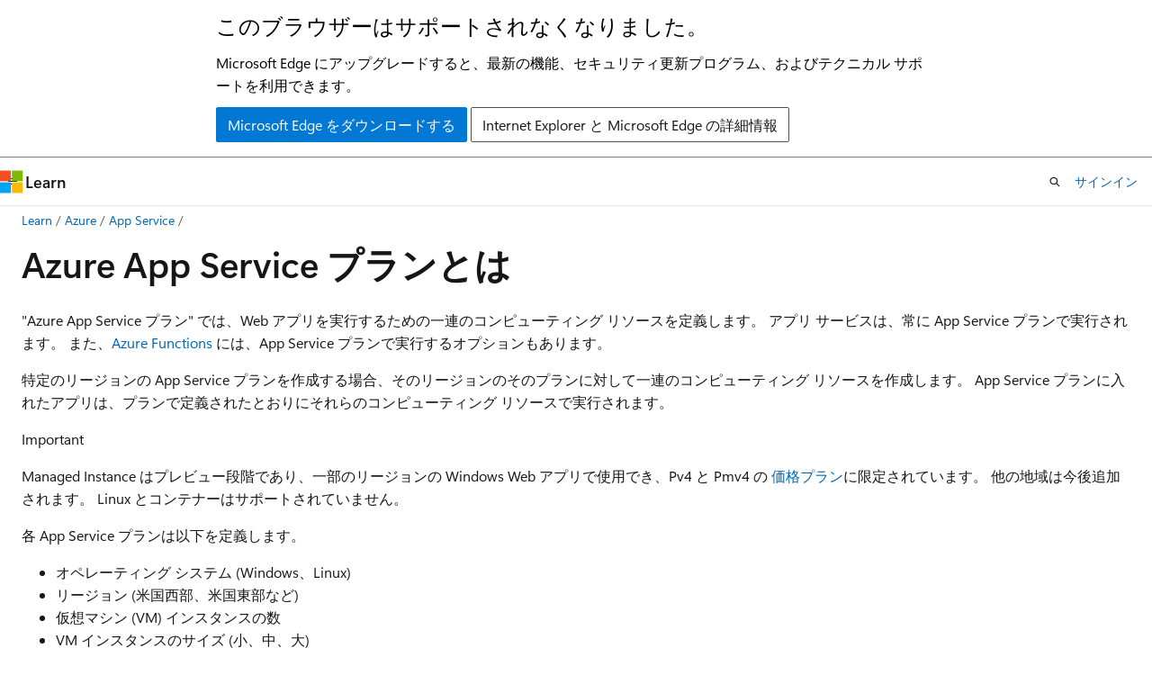

--- FILE ---
content_type: text/html
request_url: https://learn.microsoft.com/ja-jp/azure/app-service/overview-hosting-plans
body_size: 65838
content:
 <!DOCTYPE html>
		<html
			class="layout layout-holy-grail   show-table-of-contents conceptual show-breadcrumb default-focus"
			lang="ja-jp"
			dir="ltr"
			data-authenticated="false"
			data-auth-status-determined="false"
			data-target="docs"
			x-ms-format-detection="none"
		>
			
		<head>
			<title>Azure App Service プラン - Azure App Service | Microsoft Learn</title>
			<meta charset="utf-8" />
			<meta name="viewport" content="width=device-width, initial-scale=1.0" />
			<meta name="color-scheme" content="light dark" />

			<meta name="description" content="App Service プランが Azure App Service でどのように機能するか、どのように課金されるか、さらにニーズに合わせてスケーリングする方法について説明します。" />
			<link rel="canonical" href="https://learn.microsoft.com/ja-jp/azure/app-service/overview-hosting-plans" /> 

			<!-- Non-customizable open graph and sharing-related metadata -->
			<meta name="twitter:card" content="summary_large_image" />
			<meta name="twitter:site" content="@MicrosoftLearn" />
			<meta property="og:type" content="website" />
			<meta property="og:image:alt" content="Microsoft Learn" />
			<meta property="og:image" content="https://learn.microsoft.com/en-us/media/open-graph-image.png" />
			<!-- Page specific open graph and sharing-related metadata -->
			<meta property="og:title" content="Azure App Service プラン - Azure App Service" />
			<meta property="og:url" content="https://learn.microsoft.com/ja-jp/azure/app-service/overview-hosting-plans" />
			<meta property="og:description" content="App Service プランが Azure App Service でどのように機能するか、どのように課金されるか、さらにニーズに合わせてスケーリングする方法について説明します。" />
			<meta name="platform_id" content="d2cdcc6d-2046-ee58-4061-35db0f7aa095" /> <meta name="scope" content="Azure,App Service" />
			<meta name="locale" content="ja-jp" />
			 <meta name="adobe-target" content="true" /> 
			<meta name="uhfHeaderId" content="azure" />

			<meta name="page_type" content="conceptual" />

			<!--page specific meta tags-->
			

			<!-- custom meta tags -->
			
		<meta name="schema" content="Conceptual" />
	
		<meta name="author" content="msangapu-msft" />
	
		<meta name="breadcrumb_path" content="/azure/bread/toc.json" />
	
		<meta name="depot_name" content="Azure.azure-documents" />
	
		<meta name="document_id" content="09a9696e-10fd-a74e-4957-0d7ed9ef5a0f" />
	
		<meta name="document_version_independent_id" content="dad3cbd5-b2d0-9cc4-261f-97b95cf811c6" />
	
		<meta name="feedback_help_link_type" content="get-help-at-qna" />
	
		<meta name="feedback_help_link_url" content="https://learn.microsoft.com/answers/tags/436/azure-app-service/" />
	
		<meta name="feedback_product_url" content="https://feedback.azure.com/d365community/forum/b09330d1-c625-ec11-b6e6-000d3a4f0f1c" />
	
		<meta name="feedback_system" content="Standard" />
	
		<meta name="git_commit_id" content="4f0f8ad67b6ca1230d06a872bc54418f87d90b27" />
	
		<meta name="gitcommit" content="https://github.com/MicrosoftDocs/azure-docs-pr/blob/4f0f8ad67b6ca1230d06a872bc54418f87d90b27/articles/app-service/overview-hosting-plans.md" />
	
		<meta name="keywords" content="App Service, Azure App Service, スケール, スケーラブル, スケーラビリティ, App Service プラン, App Service コスト" />
	
		<meta name="learn_banner_products" content="azure" />
	
		<meta name="ms.assetid" content="dea3f41e-cf35-481b-a6bc-33d7fc9d01b1" />
	
		<meta name="ms.author" content="msangapu" />
	
		<meta name="ms.custom" content="UpdateFrequency3" />
	
		<meta name="ms.date" content="2025-07-02T00:00:00Z" />
	
		<meta name="ms.service" content="azure-app-service" />
	
		<meta name="ms.suite" content="office" />
	
		<meta name="ms.topic" content="overview" />
	
		<meta name="ms.update-cycle" content="1095-days" />
	
		<meta name="original_content_git_url" content="https://github.com/MicrosoftDocs/azure-docs-pr/blob/live/articles/app-service/overview-hosting-plans.md" />
	
		<meta name="permissioned-type" content="public" />
	
		<meta name="recommendation_types" content="Training" />
	
		<meta name="recommendation_types" content="Certification" />
	
		<meta name="recommendations" content="true" />
	
		<meta name="site_name" content="Docs" />
	
		<meta name="updated_at" content="2025-11-19T15:22:00Z" />
	
		<meta name="ms.translationtype" content="HT" />
	
		<meta name="ms.contentlocale" content="ja-jp" />
	
		<meta name="loc_version" content="2025-11-18T17:39:41.5245471Z" />
	
		<meta name="loc_source_id" content="Github-70773711#live" />
	
		<meta name="loc_file_id" content="Github-70773711.live.Azure.azure-documents.articles/app-service/overview-hosting-plans.md" />
	
		<meta name="toc_rel" content="toc.json" />
	
		<meta name="word_count" content="4372" />
	
		<meta name="asset_id" content="app-service/overview-hosting-plans" />
	
		<meta name="item_type" content="Content" />
	
		<meta name="monikers" content="migrate" />
	
		<meta name="monikers" content="cyclecloud-8" />
	
		<meta name="monikers" content="cyclecloud-7" />
	
		<meta name="monikers" content="migrate-classic" />
	
		<meta name="previous_tlsh_hash" content="5C57C452F0CBB06692303612125B4900EC441CA96B2130425A8FDB59BE4F951E7CEE2F22777DA3C5A8319961A2A22C0F72D2B60DDCEEFCA7B371553ED435F9A07EFD5047B9" />
	
		<meta name="github_feedback_content_git_url" content="https://github.com/MicrosoftDocs/azure-docs/blob/main/articles/app-service/overview-hosting-plans.md" />
	 
		<meta name="cmProducts" content="https://authoring-docs-microsoft.poolparty.biz/devrel/7ebba99b-05c3-4387-8883-f7bbf6632cb8" data-source="generated" />
	
		<meta name="spProducts" content="https://authoring-docs-microsoft.poolparty.biz/devrel/006ab567-b18c-4cf1-9a25-c24daa46ede1" data-source="generated" />
	

			<!-- assets and js globals -->
			
			<link rel="stylesheet" href="/static/assets/0.4.03301.7415-7dd881c1/styles/site-ltr.css" />
			
			<link rel="preconnect" href="//mscom.demdex.net" crossorigin />
						<link rel="dns-prefetch" href="//target.microsoft.com" />
						<link rel="dns-prefetch" href="//microsoftmscompoc.tt.omtrdc.net" />
						<link
							rel="preload"
							as="script"
							href="/static/third-party/adobe-target/at-js/2.9.0/at.js"
							integrity="sha384-l4AKhsU8cUWSht4SaJU5JWcHEWh1m4UTqL08s6b/hqBLAeIDxTNl+AMSxTLx6YMI"
							crossorigin="anonymous"
							id="adobe-target-script"
							type="application/javascript"
						/>
			<script src="https://wcpstatic.microsoft.com/mscc/lib/v2/wcp-consent.js"></script>
			<script src="https://js.monitor.azure.com/scripts/c/ms.jsll-4.min.js"></script>
			<script src="/_themes/docs.theme/master/ja-jp/_themes/global/deprecation.js"></script>

			<!-- msdocs global object -->
			<script id="msdocs-script">
		var msDocs = {
  "environment": {
    "accessLevel": "online",
    "azurePortalHostname": "portal.azure.com",
    "reviewFeatures": false,
    "supportLevel": "production",
    "systemContent": true,
    "siteName": "learn",
    "legacyHosting": false
  },
  "data": {
    "contentLocale": "ja-jp",
    "contentDir": "ltr",
    "userLocale": "ja-jp",
    "userDir": "ltr",
    "pageTemplate": "Conceptual",
    "brand": "azure",
    "context": {},
    "standardFeedback": true,
    "showFeedbackReport": false,
    "feedbackHelpLinkType": "get-help-at-qna",
    "feedbackHelpLinkUrl": "https://learn.microsoft.com/answers/tags/436/azure-app-service/",
    "feedbackSystem": "Standard",
    "feedbackGitHubRepo": "MicrosoftDocs/azure-docs",
    "feedbackProductUrl": "https://feedback.azure.com/d365community/forum/b09330d1-c625-ec11-b6e6-000d3a4f0f1c",
    "extendBreadcrumb": false,
    "isEditDisplayable": false,
    "isPrivateUnauthorized": false,
    "hideViewSource": false,
    "isPermissioned": false,
    "hasRecommendations": true,
    "contributors": [
      {
        "name": "msangapu-msft",
        "url": "https://github.com/msangapu-msft"
      },
      {
        "name": "cephalin",
        "url": "https://github.com/cephalin"
      },
      {
        "name": "nathlaroche",
        "url": "https://github.com/nathlaroche"
      },
      {
        "name": "seligj95",
        "url": "https://github.com/seligj95"
      },
      {
        "name": "LiSeda",
        "url": "https://github.com/LiSeda"
      },
      {
        "name": "richorama",
        "url": "https://github.com/richorama"
      },
      {
        "name": "Tonyette",
        "url": "https://github.com/Tonyette"
      },
      {
        "name": "adrianhall",
        "url": "https://github.com/adrianhall"
      },
      {
        "name": "btardif",
        "url": "https://github.com/btardif"
      },
      {
        "name": "amolmehrotra",
        "url": "https://github.com/amolmehrotra"
      },
      {
        "name": "madsd",
        "url": "https://github.com/madsd"
      },
      {
        "name": "bwren",
        "url": "https://github.com/bwren"
      },
      {
        "name": "DCtheGeek",
        "url": "https://github.com/DCtheGeek"
      },
      {
        "name": "apwestgarth",
        "url": "https://github.com/apwestgarth"
      },
      {
        "name": "bandersmsft",
        "url": "https://github.com/bandersmsft"
      },
      {
        "name": "laurenhughes",
        "url": "https://github.com/laurenhughes"
      },
      {
        "name": "Potapy4",
        "url": "https://github.com/Potapy4"
      }
    ]
  },
  "functions": {}
};;
	</script>

			<!-- base scripts, msdocs global should be before this -->
			<script src="/static/assets/0.4.03301.7415-7dd881c1/scripts/ja-jp/index-docs.js"></script>
			

			<!-- json-ld -->
			
		</head>
	
			<body
				id="body"
				data-bi-name="body"
				class="layout-body "
				lang="ja-jp"
				dir="ltr"
			>
				<header class="layout-body-header">
		<div class="header-holder has-default-focus">
			
		<a
			href="#main"
			
			style="z-index: 1070"
			class="outline-color-text visually-hidden-until-focused position-fixed inner-focus focus-visible top-0 left-0 right-0 padding-xs text-align-center background-color-body"
			
		>
			メイン コンテンツにスキップ
		</a>
	
		<a
			href="#"
			data-skip-to-ask-learn
			style="z-index: 1070"
			class="outline-color-text visually-hidden-until-focused position-fixed inner-focus focus-visible top-0 left-0 right-0 padding-xs text-align-center background-color-body"
			hidden
		>
			Ask Learn チャット エクスペリエンスにスキップする
		</a>
	

			<div hidden id="cookie-consent-holder" data-test-id="cookie-consent-container"></div>
			<!-- Unsupported browser warning -->
			<div
				id="unsupported-browser"
				style="background-color: white; color: black; padding: 16px; border-bottom: 1px solid grey;"
				hidden
			>
				<div style="max-width: 800px; margin: 0 auto;">
					<p style="font-size: 24px">このブラウザーはサポートされなくなりました。</p>
					<p style="font-size: 16px; margin-top: 16px;">
						Microsoft Edge にアップグレードすると、最新の機能、セキュリティ更新プログラム、およびテクニカル サポートを利用できます。
					</p>
					<div style="margin-top: 12px;">
						<a
							href="https://go.microsoft.com/fwlink/p/?LinkID=2092881 "
							style="background-color: #0078d4; border: 1px solid #0078d4; color: white; padding: 6px 12px; border-radius: 2px; display: inline-block;"
						>
							Microsoft Edge をダウンロードする
						</a>
						<a
							href="https://learn.microsoft.com/en-us/lifecycle/faq/internet-explorer-microsoft-edge"
							style="background-color: white; padding: 6px 12px; border: 1px solid #505050; color: #171717; border-radius: 2px; display: inline-block;"
						>
							Internet Explorer と Microsoft Edge の詳細情報
						</a>
					</div>
				</div>
			</div>
			<!-- site header -->
			<header
				id="ms--site-header"
				data-test-id="site-header-wrapper"
				role="banner"
				itemscope="itemscope"
				itemtype="http://schema.org/Organization"
			>
				<div
					id="ms--mobile-nav"
					class="site-header display-none-tablet padding-inline-none gap-none"
					data-bi-name="mobile-header"
					data-test-id="mobile-header"
				></div>
				<div
					id="ms--primary-nav"
					class="site-header display-none display-flex-tablet"
					data-bi-name="L1-header"
					data-test-id="primary-header"
				></div>
				<div
					id="ms--secondary-nav"
					class="site-header display-none display-flex-tablet"
					data-bi-name="L2-header"
					data-test-id="secondary-header"
					
				></div>
			</header>
			
		<!-- banner -->
		<div data-banner>
			<div id="disclaimer-holder"></div>
			
		</div>
		<!-- banner end -->
	
		</div>
	</header>
				 <section
					id="layout-body-menu"
					class="layout-body-menu display-flex"
					data-bi-name="menu"
			  >
					
		<div
			id="left-container"
			class="left-container display-none display-block-tablet padding-inline-sm padding-bottom-sm width-full"
			data-toc-container="true"
		>
			<!-- Regular TOC content (default) -->
			<div id="ms--toc-content" class="height-full">
				<nav
					id="affixed-left-container"
					class="margin-top-sm-tablet position-sticky display-flex flex-direction-column"
					aria-label="プライマリ"
					data-bi-name="left-toc"
					role="navigation"
				></nav>
			</div>
			<!-- Collapsible TOC content (hidden by default) -->
			<div id="ms--toc-content-collapsible" class="height-full" hidden>
				<nav
					id="affixed-left-container"
					class="margin-top-sm-tablet position-sticky display-flex flex-direction-column"
					aria-label="プライマリ"
					data-bi-name="left-toc"
					role="navigation"
				>
					<div
						id="ms--collapsible-toc-header"
						class="display-flex justify-content-flex-end margin-bottom-xxs"
					>
						<button
							type="button"
							class="button button-clear inner-focus"
							data-collapsible-toc-toggle
							aria-expanded="true"
							aria-controls="ms--collapsible-toc-content"
							aria-label="目次"
						>
							<span class="icon font-size-h4" aria-hidden="true">
								<span class="docon docon-panel-left-contract"></span>
							</span>
						</button>
					</div>
				</nav>
			</div>
		</div>
	
			  </section>

				<main
					id="main"
					role="main"
					class="layout-body-main "
					data-bi-name="content"
					lang="ja-jp"
					dir="ltr"
				>
					
			<div
		id="ms--content-header"
		class="content-header default-focus border-bottom-none"
		data-bi-name="content-header"
	>
		<div class="content-header-controls margin-xxs margin-inline-sm-tablet">
			<button
				type="button"
				class="contents-button button button-sm margin-right-xxs"
				data-bi-name="contents-expand"
				aria-haspopup="true"
				data-contents-button
			>
				<span class="icon" aria-hidden="true"><span class="docon docon-menu"></span></span>
				<span class="contents-expand-title"> 目次 </span>
			</button>
			<button
				type="button"
				class="ap-collapse-behavior ap-expanded button button-sm"
				data-bi-name="ap-collapse"
				aria-controls="action-panel"
			>
				<span class="icon" aria-hidden="true"><span class="docon docon-exit-mode"></span></span>
				<span>エディター モードを終了する</span>
			</button>
		</div>
	</div>
			<div data-main-column class="padding-sm padding-top-none padding-top-sm-tablet">
				<div>
					
		<div id="article-header" class="background-color-body margin-bottom-xs display-none-print">
			<div class="display-flex align-items-center justify-content-space-between">
				
		<details
			id="article-header-breadcrumbs-overflow-popover"
			class="popover"
			data-for="article-header-breadcrumbs"
		>
			<summary
				class="button button-clear button-primary button-sm inner-focus"
				aria-label="すべての階層リンク"
			>
				<span class="icon">
					<span class="docon docon-more"></span>
				</span>
			</summary>
			<div id="article-header-breadcrumbs-overflow" class="popover-content padding-none"></div>
		</details>

		<bread-crumbs
			id="article-header-breadcrumbs"
			role="group"
			aria-label="階層リンク"
			data-test-id="article-header-breadcrumbs"
			class="overflow-hidden flex-grow-1 margin-right-sm margin-right-md-tablet margin-right-lg-desktop margin-left-negative-xxs padding-left-xxs"
		></bread-crumbs>
	 
		<div
			id="article-header-page-actions"
			class="opacity-none margin-left-auto display-flex flex-wrap-no-wrap align-items-stretch"
		>
			
		<button
			class="button button-sm border-none inner-focus display-none-tablet flex-shrink-0 "
			data-bi-name="ask-learn-assistant-entry"
			data-test-id="ask-learn-assistant-modal-entry-mobile"
			data-ask-learn-modal-entry
			
			type="button"
			style="min-width: max-content;"
			aria-expanded="false"
			aria-label="Learn に質問する"
			hidden
		>
			<span class="icon font-size-lg" aria-hidden="true">
				<span class="docon docon-chat-sparkle-fill gradient-ask-learn-logo"></span>
			</span>
		</button>
		<button
			class="button button-sm display-none display-inline-flex-tablet display-none-desktop flex-shrink-0 margin-right-xxs border-color-ask-learn "
			data-bi-name="ask-learn-assistant-entry"
			
			data-test-id="ask-learn-assistant-modal-entry-tablet"
			data-ask-learn-modal-entry
			type="button"
			style="min-width: max-content;"
			aria-expanded="false"
			hidden
		>
			<span class="icon font-size-lg" aria-hidden="true">
				<span class="docon docon-chat-sparkle-fill gradient-ask-learn-logo"></span>
			</span>
			<span>Learn に質問する</span>
		</button>
		<button
			class="button button-sm display-none flex-shrink-0 display-inline-flex-desktop margin-right-xxs border-color-ask-learn "
			data-bi-name="ask-learn-assistant-entry"
			
			data-test-id="ask-learn-assistant-flyout-entry"
			data-ask-learn-flyout-entry
			data-flyout-button="toggle"
			type="button"
			style="min-width: max-content;"
			aria-expanded="false"
			aria-controls="ask-learn-flyout"
			hidden
		>
			<span class="icon font-size-lg" aria-hidden="true">
				<span class="docon docon-chat-sparkle-fill gradient-ask-learn-logo"></span>
			</span>
			<span>Learn に質問する</span>
		</button>
	 
		<button
			type="button"
			id="ms--focus-mode-button"
			data-focus-mode
			data-bi-name="focus-mode-entry"
			class="button button-sm flex-shrink-0 margin-right-xxs display-none display-inline-flex-desktop"
		>
			<span class="icon font-size-lg" aria-hidden="true">
				<span class="docon docon-glasses"></span>
			</span>
			<span>フォーカス モード</span>
		</button>
	 

			<details class="popover popover-right" id="article-header-page-actions-overflow">
				<summary
					class="justify-content-flex-start button button-clear button-sm button-primary inner-focus"
					aria-label="その他の操作"
					title="その他の操作"
				>
					<span class="icon" aria-hidden="true">
						<span class="docon docon-more-vertical"></span>
					</span>
				</summary>
				<div class="popover-content">
					
		<button
			data-page-action-item="overflow-mobile"
			type="button"
			class="button-block button-sm inner-focus button button-clear display-none-tablet justify-content-flex-start text-align-left"
			data-bi-name="contents-expand"
			data-contents-button
			data-popover-close
		>
			<span class="icon">
				<span class="docon docon-editor-list-bullet" aria-hidden="true"></span>
			</span>
			<span class="contents-expand-title">目次</span>
		</button>
	 
		<a
			id="lang-link-overflow"
			class="button-sm inner-focus button button-clear button-block justify-content-flex-start text-align-left"
			data-bi-name="language-toggle"
			data-page-action-item="overflow-all"
			data-check-hidden="true"
			data-read-in-link
			href="#"
			hidden
		>
			<span class="icon" aria-hidden="true" data-read-in-link-icon>
				<span class="docon docon-locale-globe"></span>
			</span>
			<span data-read-in-link-text>英語で読む</span>
		</a>
	 
		<button
			type="button"
			class="collection button button-clear button-sm button-block justify-content-flex-start text-align-left inner-focus"
			data-list-type="collection"
			data-bi-name="collection"
			data-page-action-item="overflow-all"
			data-check-hidden="true"
			data-popover-close
		>
			<span class="icon" aria-hidden="true">
				<span class="docon docon-circle-addition"></span>
			</span>
			<span class="collection-status">追加</span>
		</button>
	
					
		<button
			type="button"
			class="collection button button-block button-clear button-sm justify-content-flex-start text-align-left inner-focus"
			data-list-type="plan"
			data-bi-name="plan"
			data-page-action-item="overflow-all"
			data-check-hidden="true"
			data-popover-close
			hidden
		>
			<span class="icon" aria-hidden="true">
				<span class="docon docon-circle-addition"></span>
			</span>
			<span class="plan-status">プランへの追加</span>
		</button>
	  
					
		<hr class="margin-block-xxs" />
		<h4 class="font-size-sm padding-left-xxs">次の方法で共有</h4>
		
					<a
						class="button button-clear button-sm inner-focus button-block justify-content-flex-start text-align-left text-decoration-none share-facebook"
						data-bi-name="facebook"
						data-page-action-item="overflow-all"
						href="#"
					>
						<span class="icon color-primary" aria-hidden="true">
							<span class="docon docon-facebook-share"></span>
						</span>
						<span>Facebook</span>
					</a>

					<a
						href="#"
						class="button button-clear button-sm inner-focus button-block justify-content-flex-start text-align-left text-decoration-none share-twitter"
						data-bi-name="twitter"
						data-page-action-item="overflow-all"
					>
						<span class="icon color-text" aria-hidden="true">
							<span class="docon docon-xlogo-share"></span>
						</span>
						<span>x.com</span>
					</a>

					<a
						href="#"
						class="button button-clear button-sm inner-focus button-block justify-content-flex-start text-align-left text-decoration-none share-linkedin"
						data-bi-name="linkedin"
						data-page-action-item="overflow-all"
					>
						<span class="icon color-primary" aria-hidden="true">
							<span class="docon docon-linked-in-logo"></span>
						</span>
						<span>LinkedIn</span>
					</a>
					<a
						href="#"
						class="button button-clear button-sm inner-focus button-block justify-content-flex-start text-align-left text-decoration-none share-email"
						data-bi-name="email"
						data-page-action-item="overflow-all"
					>
						<span class="icon color-primary" aria-hidden="true">
							<span class="docon docon-mail-message"></span>
						</span>
						<span>電子メール</span>
					</a>
			  
	 
		<hr class="margin-block-xxs" />
		<button
			class="button button-block button-clear button-sm justify-content-flex-start text-align-left inner-focus"
			type="button"
			data-bi-name="print"
			data-page-action-item="overflow-all"
			data-popover-close
			data-print-page
			data-check-hidden="true"
		>
			<span class="icon color-primary" aria-hidden="true">
				<span class="docon docon-print"></span>
			</span>
			<span>印刷</span>
		</button>
	
				</div>
			</details>
		</div>
	
			</div>
		</div>
	  
		<!-- privateUnauthorizedTemplate is hidden by default -->
		<div unauthorized-private-section data-bi-name="permission-content-unauthorized-private" hidden>
			<hr class="hr margin-top-xs margin-bottom-sm" />
			<div class="notification notification-info">
				<div class="notification-content">
					<p class="margin-top-none notification-title">
						<span class="icon">
							<span class="docon docon-exclamation-circle-solid" aria-hidden="true"></span>
						</span>
						<span>Note</span>
					</p>
					<p class="margin-top-none authentication-determined not-authenticated">
						このページにアクセスするには、承認が必要です。 <a class="docs-sign-in" href="#" data-bi-name="permission-content-sign-in">サインイン</a>または<a  class="docs-change-directory" data-bi-name="permisson-content-change-directory">ディレクトリの変更</a>を試すことができます。
					</p>
					<p class="margin-top-none authentication-determined authenticated">
						このページにアクセスするには、承認が必要です。 <a class="docs-change-directory" data-bi-name="permisson-content-change-directory">ディレクトリの変更</a>を試すことができます。
					</p>
				</div>
			</div>
		</div>
	
					<div class="content"><h1 id="what-are-azure-app-service-plans">Azure App Service プランとは</h1></div>
					
		<div
			id="article-metadata"
			data-bi-name="article-metadata"
			data-test-id="article-metadata"
			class="page-metadata-container display-flex gap-xxs justify-content-space-between align-items-center flex-wrap-wrap"
		>
			 
				<div
					id="user-feedback"
					class="margin-block-xxs display-none display-none-print"
					hidden
					data-hide-on-archived
				>
					
		<button
			id="user-feedback-button"
			data-test-id="conceptual-feedback-button"
			class="button button-sm button-clear button-primary display-none"
			type="button"
			data-bi-name="user-feedback-button"
			data-user-feedback-button
			hidden
		>
			<span class="icon" aria-hidden="true">
				<span class="docon docon-like"></span>
			</span>
			<span>フィードバック</span>
		</button>
	
				</div>
		  
		</div>
	 
		<div data-id="ai-summary" hidden>
			<div id="ms--ai-summary-cta" class="margin-top-xs display-flex align-items-center">
				<span class="icon" aria-hidden="true">
					<span class="docon docon-sparkle-fill gradient-text-vivid"></span>
				</span>
				<button
					id="ms--ai-summary"
					type="button"
					class="tag tag-sm tag-suggestion margin-left-xxs"
					data-test-id="ai-summary-cta"
					data-bi-name="ai-summary-cta"
					data-an="ai-summary"
				>
					<span class="ai-summary-cta-text">
						この記事を要約してください
					</span>
				</button>
			</div>
			<!-- Slot where the client will render the summary card after the user clicks the CTA -->
			<div id="ms--ai-summary-header" class="margin-top-xs"></div>
		</div>
	 
		<nav
			id="center-doc-outline"
			class="doc-outline is-hidden-desktop display-none-print margin-bottom-sm"
			data-bi-name="intopic toc"
			aria-label="この記事の内容"
		>
			<h2 id="ms--in-this-article" class="title is-6 margin-block-xs">
				この記事の内容
			</h2>
		</nav>
	
					<div class="content"><p>"Azure App Service プラン" では、Web アプリを実行するための一連のコンピューティング リソースを定義します。<em></em> アプリ サービスは、常に App Service プランで実行されます。 
              また、<a href="../azure-functions/dedicated-plan" data-linktype="relative-path">Azure Functions</a> には、App Service プランで実行するオプションもあります。</p>
<p>特定のリージョンの App Service プランを作成する場合、そのリージョンのそのプランに対して一連のコンピューティング リソースを作成します。 App Service プランに入れたアプリは、プランで定義されたとおりにそれらのコンピューティング リソースで実行されます。</p>
<div class="IMPORTANT">
<p>Important</p>
<p>Managed Instance はプレビュー段階であり、一部のリージョンの Windows Web アプリで使用でき、Pv4 と Pmv4 の <a href="https://azure.microsoft.com/pricing/calculator/" data-linktype="external">価格プラン</a>に限定されています。 他の地域は今後追加されます。 Linux とコンテナーはサポートされていません。</p>
</div>
<p>各 App Service プランは以下を定義します。</p>
<ul>
<li>オペレーティング システム (Windows、Linux)</li>
<li>リージョン (米国西部、米国東部など)</li>
<li>仮想マシン (VM) インスタンスの数</li>
<li>VM インスタンスのサイズ (小、中、大)</li>
<li>価格レベル (Free、Shared、Basic、Standard、Premium、PremiumV2、PremiumV3、PremiumV4 IsolatedV2)</li>
</ul>
<h2 id="pricing-tiers">価格レベル</h2>
<p>App Service プランの価格レベルは、取得する App Service の機能とプランの価格を決定します。 App Service プランで使用できる価格レベルは、作成時に選択したオペレーティング システムによって異なります。 次の表は、価格レベルのカテゴリを示しています。</p>
<table>
<thead>
<tr>
<th style="text-align: left;">カテゴリ</th>
<th style="text-align: left;">レベル</th>
<th style="text-align: left;">説明</th>
</tr>
</thead>
<tbody>
<tr>
<td style="text-align: left;">共有コンピューティング</td>
<td style="text-align: left;">Free、Shared</td>
<td style="text-align: left;">2 つの基本レベルである Free と Shared は、他のお客様のアプリを含む他の App Service アプリと同じ Azure VM 上でアプリを実行します。 これらのレベルは共有リソースで実行される各アプリに CPU クォータを割り当てます。 リソースはスケールアウトできません。これらのレベルは、開発とテストのみを目的としています。</td>
</tr>
<tr>
<td style="text-align: left;">専用のコンピューティング</td>
<td style="text-align: left;">Basic、Standard、Premium、PremiumV2、PremiumV3、PremiumV4</td>
<td style="text-align: left;">Basic、Standard、Premium、PremiumV2、PremiumV3、PremiumV4 のレベルでは、専用の Azure VM 上でアプリが実行されます。 同じ App Service プラン内のアプリのみが同じコンピューティング リソースを共有します。 レベルが高いほど、スケールアウトに使用できる VM インスタンスが多くなります。</td>
</tr>
<tr>
<td style="text-align: left;">Isolated</td>
<td style="text-align: left;">IsolatedV2</td>
<td style="text-align: left;">IsolatedV2 レベルでは、専用の Azure 仮想ネットワーク上で専用の Azure VM が実行されます。 このレベルでは、アプリに対して、コンピューティングの分離の上にネットワークの分離が提供されます。 最大スケールアウト機能を提供します。</td>
</tr>
</tbody>
</table>
<p>各レベルには、App Service 機能の特定のサブセットも用意されています。 これらの機能には、カスタム ドメインと TLS/SSL 証明書、自動スケーリング、デプロイ スロット、バックアップ、Azure Traffic Manager の統合などが含まれます。 レベルが高いほど、多くの機能を使用できます。 各価格レベルでサポートされる機能については、<a href="https://azure.microsoft.com/pricing/details/app-service/windows/#pricing" data-linktype="external">App Service プランの詳細</a>に関するページをご覧ください。</p>
<p>プランのその他の比較については、「<a href="../azure-resource-manager/management/azure-subscription-service-limits#azure-app-service-limits" data-linktype="relative-path">App Service の制限</a>」を参照してください。</p>
<p><a name="new-pricing-tier-premiumv3"></a></p>
<p>価格情報については、「 <a href="https://azure.microsoft.com/pricing/details/app-service/" data-linktype="external">App Service の価格</a>」を参照してください。</p>
<h2 id="considerations-for-running-and-scaling-an-app">アプリの実行とスケーリングに関する考慮事項</h2>
<p>Free と Shared のレベルでは、アプリは共有 VM インスタンス上の CPU 時間 (分) を受け取り、スケールアウトできません。</p>
<p>他のレベルでは、アプリは次のように実行およびスケーリングされます。</p>
<ul>
<li>App Service でアプリを作成すると、それは App Service プランの一部となります。 アプリを実行すると、App Service プランで構成されているすべての VM インスタンスで実行されます。</li>
<li>複数のアプリが同じ App Service プランにある場合、これらはすべて同じ VM インスタンスを共有します。</li>
<li>アプリのデプロイ スロットが複数ある場合は、すべてのデプロイ スロットも同じ VM インスタンスで実行されます。</li>
<li>診断ログを有効にする、バックアップを実行する、または <a href="webjobs-create" data-linktype="relative-path">Web ジョブ</a>を実行すると、これらもこれらの VM インスタンス上の CPU サイクルとメモリを使用します。</li>
<li>App Service プラン内のすべてのアプリは、基になる同じコンピューティング リソース (VM インスタンス) を共有するため、まとめてスケーリングされます。 手動でも自動スケール ルールでも、プランのスケーリングは、プラン内のすべてのアプリに影響します。</li>
</ul>
<p>アプリのスケールアウトの詳細については、「<a href="/ja-jp/azure/azure-monitor/autoscale/autoscale-get-started" data-linktype="absolute-path">Azure での自動スケールの使用</a>」を参照してください。</p>
<p><a name="cost"></a></p>
<h2 id="cost-of-app-service-plans">App Service プランのコスト</h2>
<p>このセクションでは、App Service アプリの課金方法について説明します。 リージョン固有の価格情報について詳しくは、「<a href="https://azure.microsoft.com/pricing/details/app-service/" data-linktype="external">App Service の価格</a>」をご覧ください。</p>
<p>Free レベルを除き、App Service プランでは、使用するコンピューティング リソースに対して課金されます。</p>
<ul>
<li>
              <strong>Shared レベル</strong>: 各アプリが CPU の分単位のクォータを受け取るので、"各アプリ" の CPU クォータに対して課金されます。<em></em></li>
<li>
              <strong>専用コンピューティング レベル (Basic、Standard、Premium、PremiumV2、PremiumV3、PremiumV4):</strong> App Service プランでは、アプリのスケール先となる VM インスタンスの数が定義されるため、App Service プラン内の <em>各 VM インスタンス</em> に課金されます。 これらの VM インスタンスには、実行されているアプリの数に関係なく、同じ料金が課金されます。 予期しない課金を避けるには、「<a href="app-service-plan-manage#delete-an-app-service-plan" data-linktype="relative-path">App Service プランを削除する</a>」を参照してください。</li>
<li>
              <strong>IsolatedV2 レベル</strong>: App Service Environment によって、アプリを実行する分離された worker の数が定義されるので、"各 worker" に対して課金されます。<em></em></li>
</ul>
<p>利用可能な App Service 機能の使用に対して課金されることはありません。 これらの機能には、カスタム ドメイン、TLS/SSL 証明書、デプロイ スロット、バックアップの構成が含まれます。 ただし、次のような例外があります。</p>
<ul>
<li>
              <strong>App Service ドメイン</strong>: Azure での購入時と毎年の更新時に支払います。</li>
<li>
              <strong>App Service 証明書</strong>: Azure での購入時と毎年の更新時に支払います。</li>
<li>
              <strong>IP ベースの TLS 接続</strong>: IP ベースの TLS 接続ごとに時間単位の課金がありますが、Standard 以上の一部のレベルでは、1 つの IP ベースの TLS 接続が無料で提供されます。 Server Name Indication (SNI) ベースの TLS 接続は無料です。</li>
</ul>
<p>App Service を別の Azure サービスと統合する場合は、そのサービスの料金の考慮が必要な場合があります。 たとえば、Azure Traffic Manager を使用してアプリを地理的にスケーリングする場合、Traffic Manager も使用状況に基づいて課金されます。 Azure でクロスサービス コストを見積もるには、「<a href="https://azure.microsoft.com/pricing/calculator/" data-linktype="external">料金計算ツール</a>」をご覧ください。</p>
<div class="TIP">
<p>ヒント</p>
<p>Azure サービスは有料です。 Microsoft Cost Management を使用すると、予算を設定し、支出を制御するためのアラートを構成できます。 Cost Management を使用して Azure のコストを分析、管理、最適化できます。 詳細については、<a href="/ja-jp/azure/cost-management-billing/costs/quick-acm-cost-analysis?WT.mc_id=costmanagementcontent_docsacmhorizontal_-inproduct-learn" data-linktype="absolute-path">コスト分析に関するクイック スタート</a>に関するページを参照してください。</p>
</div>
<h2 id="-scaling-for-capabilities-or-features">
              <a name="what-if-my-app-needs-more-capabilities-or-features"></a> 能力や機能のスケーリング</h2>
<p>App Service プランはいつでもスケールアップまたはスケールダウンできます。 プランの価格レベルを変更するだけなのでシンプルです。 最初に低い価格レベルを選び、後で App Service 機能がさらに必要になったときにスケールアップできます。</p>
<p>たとえば、Free レベルの App Service プランで Web アプリのテストを無料で開始できます。 
              <a href="app-service-web-tutorial-custom-domain" data-linktype="relative-path">カスタム DNS 名</a>を Web アプリに追加する場合は、プランを Shared レベルにスケールアップしてください。 後で <a href="configure-ssl-bindings" data-linktype="relative-path">TLS バインドを作成</a>するときに、プランを Basic レベルにスケールアップします。 
              <a href="deploy-staging-slots" data-linktype="relative-path">ステージング環境</a>が必要な場合は、Standard レベルにスケールアップします。 さらに多くのコア、メモリ、ストレージが必要になった場合は、同じレベルのより大きな VM サイズにスケールアップします。</p>
<p>逆もこの同じプロセスが機能します。 上位レベルの能力や機能が不要になった場合は、下位レベルにスケールダウンして、コストを節約できます。</p>
<p>App Service プランのスケールアップについて詳しくは、「<a href="manage-scale-up" data-linktype="relative-path">Azure App Service でアプリをスケールアップする</a>」をご覧ください。</p>
<p>アプリが他のアプリと同じ App Service プランにある場合は、コンピューティング リソースを分離すると、アプリのパフォーマンスが向上する可能性があります。 リソースを分離するには、<a href="app-service-plan-manage#move-an-app-to-another-app-service-plan" data-linktype="relative-path">アプリを別の App Service プランに移動します</a>。</p>
<h2 id="decision-to-use-a-new-plan-or-an-existing-plan-for-an-app">アプリに新しいプランを使用するか、既存のプランを使用するかの決定</h2>
<p>
              <a href="#cost" data-linktype="self-bookmark">コストに関する前のセクション</a>で説明したように、App Service プランによって割り当てられるコンピューティング リソースの料金を支払います。 複数のアプリを 1 つの App Service プランに組み込むことで、コストを削減できる可能性があります。 プランに負荷を処理するための十分なリソースがある限り、既存のプランにアプリを追加し続けることができます。</p>
<p>ただし、同じ App Service プラン内のアプリはすべて同じコンピューティング リソースを共有することにご注意ください。 新しいアプリが必要なリソースを持てるかどうかを判断するには、既存の App Service プランの容量と新しいアプリの予想される負荷について理解する必要があります。 App Service プランのオーバーロードは、新規および既存のアプリのダウンタイムを引き起こす可能性があります。 プラン間のその他の比較については、「<a href="../azure-resource-manager/management/azure-subscription-service-limits#azure-app-service-limits" data-linktype="relative-path">App Service の制限</a>」を参照してください。</p>
<p>次の場合にはアプリを新しい App Service プランに分離してください。</p>
<ul>
<li><p>アプリが多くのリソースを消費している。 一般的なガイダンスについては、次の表を使用してください。</p>
<table>
<thead>
<tr>
<th>App Service プラン</th>
<th>最大アプリ数</th>
</tr>
</thead>
<tbody>
<tr>
<td>B1、S1、P1v2、I1v1</td>
<td>8</td>
</tr>
<tr>
<td>B2、S2、P2v2、I2v1</td>
<td>16</td>
</tr>
<tr>
<td>B3、S3、P3v2、I3v1</td>
<td>32</td>
</tr>
<tr>
<td>P0v3、P0v4</td>
<td>8</td>
</tr>
<tr>
<td>P1v3、P1v4、I1v2</td>
<td>16</td>
</tr>
<tr>
<td>P2v3、P2v4、I2v2、P1mv3、P1mv4</td>
<td>32</td>
</tr>
<tr>
<td>P3v3、P3v4、I3v2、P2mv3</td>
<td>64</td>
</tr>
<tr>
<td>I4v2、I5v2、I6v2</td>
<td>vCPU 使用率による最大密度</td>
</tr>
<tr>
<td>P3mv3、P3mv4、P4mv3、P4mv4、P5mv3、P5mv4</td>
<td>vCPU 使用率による最大密度</td>
</tr>
</tbody>
</table>
</li>
<li><p>既存のプランの他のアプリから独立してアプリをスケーリングする必要がある。</p>
</li>
<li><p>アプリに別の地理的なリージョンのリソースが必要である。 こうすると、アプリの新しいリソース セットを割り当てることができるため、アプリをより効果的に制御できます。</p>
</li>
</ul>
<div class="NOTE">
<p>注</p>
<p>アクティブなスロットは、同じ App Service プランのリソースに対する競合があるため、アクティブなアプリとしても分類されます。</p>
</div>
<h2 id="managed-instance-on-azure-app-service-preview">Azure App Service 上のマネージド インスタンス (プレビュー)</h2>
<p>Managed Instance は、オペレーティング システムのカスタマイズ、オプションのプライベート ネットワーク、レガシ Windows コンポーネントのサポートを必要とする Windows Web アプリのプラン スコープ ホスティング オプションです。 これは、App Service のマネージド プラットフォーム機能を保持しながら、COM コンポーネント、レジストリ アクセス、MSI インストーラー、または IIS カスタマイズを必要とするインフラストラクチャに依存するワークロードの移行を "リフト アンド 改善" するように設計されています。</p>
<p>主な機能:</p>
<ul>
<li>永続的な OS とミドルウェアのセットアップ用の PowerShell 構成スクリプト</li>
<li>プライベート DNS とのプラン レベルの仮想ネットワーク統合</li>
<li>セキュリティで保護された構成のための Azure Key Vault ベースのレジストリ アダプター</li>
<li>ストレージ マウント (Azure Files、UNC パス、ローカル一時ストレージ)</li>
<li>診断のための Azure Bastion 経由の Just-In-Time RDP アクセス</li>
<li>インフラストラクチャ認証のためのプランレベルのマネージド アイデンティティ</li>
<li>カスタム ランタイムをサポートするプレインストール済みの .NET Framework (3.5、4.8) および .NET 8</li>
<li>最適な用途: Windows 固有の依存関係を必要とするレガシ .NET Framework アプリ、完全な書き換えを行わない段階的な最新化、コンプライアンスのための計画レベルのネットワーク分離。</li>
</ul>
<p>現在の制限 (プレビュー): Windows のみ、Pv4/Pmv4 SKU。東アジア、米国中西部、北ヨーロッパ、米国東部で利用できます。 Linux、コンテナー、または App Service Environment では使用できません。</p>
<p>
              <a href="overview-managed-instance" data-linktype="relative-path">Managed Instance の詳細</a></p>
<h2 id="related-content">関連コンテンツ</h2>
<ul>
<li>
              <a href="app-service-plan-manage" data-linktype="relative-path">App Service プランの管理</a></li>
</ul>
</div>
					
		<div
			id="ms--inline-notifications"
			class="margin-block-xs"
			data-bi-name="inline-notification"
		></div>
	 
		<div
			id="assertive-live-region"
			role="alert"
			aria-live="assertive"
			class="visually-hidden"
			aria-relevant="additions"
			aria-atomic="true"
		></div>
		<div
			id="polite-live-region"
			role="status"
			aria-live="polite"
			class="visually-hidden"
			aria-relevant="additions"
			aria-atomic="true"
		></div>
	
					
		<!-- feedback section -->
		<section
			id="site-user-feedback-footer"
			class="font-size-sm margin-top-md display-none-print display-none-desktop"
			data-test-id="site-user-feedback-footer"
			data-bi-name="site-feedback-section"
		>
			<hr class="hr" />
			<h2 id="ms--feedback" class="title is-3">フィードバック</h2>
			<div class="display-flex flex-wrap-wrap align-items-center">
				<p class="font-weight-semibold margin-xxs margin-left-none">
					このページはお役に立ちましたか?
				</p>
				<div class="buttons">
					<button
						class="thumb-rating-button like button button-primary button-sm"
						data-test-id="footer-rating-yes"
						data-binary-rating-response="rating-yes"
						type="button"
						title="この記事は役に立ちます"
						data-bi-name="button-rating-yes"
						aria-pressed="false"
					>
						<span class="icon" aria-hidden="true">
							<span class="docon docon-like"></span>
						</span>
						<span>Yes</span>
					</button>
					<button
						class="thumb-rating-button dislike button button-primary button-sm"
						id="standard-rating-no-button"
						hidden
						data-test-id="footer-rating-no"
						data-binary-rating-response="rating-no"
						type="button"
						title="この記事は役に立ちません"
						data-bi-name="button-rating-no"
						aria-pressed="false"
					>
						<span class="icon" aria-hidden="true">
							<span class="docon docon-dislike"></span>
						</span>
						<span>いいえ</span>
					</button>
					<details
						class="popover popover-top"
						id="mobile-help-popover"
						data-test-id="footer-feedback-popover"
					>
						<summary
							class="thumb-rating-button dislike button button-primary button-sm"
							data-test-id="details-footer-rating-no"
							data-binary-rating-response="rating-no"
							title="この記事は役に立ちません"
							data-bi-name="button-rating-no"
							aria-pressed="false"
							data-bi-an="feedback-unhelpful-popover"
						>
							<span class="icon" aria-hidden="true">
								<span class="docon docon-dislike"></span>
							</span>
							<span>いいえ</span>
						</summary>
						<div
							class="popover-content width-200 width-300-tablet"
							role="dialog"
							aria-labelledby="popover-heading"
							aria-describedby="popover-description"
						>
							<p id="popover-heading" class="font-size-lg margin-bottom-xxs font-weight-semibold">
								このトピックについてサポートが必要ですか?
							</p>
							<p id="popover-description" class="font-size-sm margin-bottom-xs">
								このトピックの意図を把握したり、理解を深めたりするために Ask Learn を使ってみませんか?
							</p>
							
		<div class="buttons flex-direction-row flex-wrap justify-content-center gap-xxs">
			<div>
		<button
			class="button button-sm border inner-focus display-none margin-right-xxs"
			data-bi-name="ask-learn-assistant-entry-troubleshoot"
			data-test-id="ask-learn-assistant-modal-entry-mobile-feedback"
			data-ask-learn-modal-entry-feedback
			data-bi-an=feedback-unhelpful-popover
			type="button"
			style="min-width: max-content;"
			aria-expanded="false"
			aria-label="Learn に質問する"
			hidden
		>
			<span class="icon font-size-lg" aria-hidden="true">
				<span class="docon docon-chat-sparkle-fill gradient-ask-learn-logo"></span>
			</span>
		</button>
		<button
			class="button button-sm display-inline-flex display-none-desktop flex-shrink-0 margin-right-xxs border-color-ask-learn margin-right-xxs"
			data-bi-name="ask-learn-assistant-entry-troubleshoot"
			data-bi-an=feedback-unhelpful-popover
			data-test-id="ask-learn-assistant-modal-entry-tablet-feedback"
			data-ask-learn-modal-entry-feedback
			type="button"
			style="min-width: max-content;"
			aria-expanded="false"
			hidden
		>
			<span class="icon font-size-lg" aria-hidden="true">
				<span class="docon docon-chat-sparkle-fill gradient-ask-learn-logo"></span>
			</span>
			<span>Learn に質問する</span>
		</button>
		<button
			class="button button-sm display-none flex-shrink-0 display-inline-flex-desktop margin-right-xxs border-color-ask-learn margin-right-xxs"
			data-bi-name="ask-learn-assistant-entry-troubleshoot"
			data-bi-an=feedback-unhelpful-popover
			data-test-id="ask-learn-assistant-flyout-entry-feedback"
			data-ask-learn-flyout-entry-show-only
			data-flyout-button="toggle"
			type="button"
			style="min-width: max-content;"
			aria-expanded="false"
			aria-controls="ask-learn-flyout"
			hidden
		>
			<span class="icon font-size-lg" aria-hidden="true">
				<span class="docon docon-chat-sparkle-fill gradient-ask-learn-logo"></span>
			</span>
			<span>Learn に質問する</span>
		</button>
	</div>
			<button
				type="button"
				class="button button-sm margin-right-xxs"
				data-help-option="suggest-fix"
				data-bi-name="feedback-suggest"
				data-bi-an="feedback-unhelpful-popover"
				data-test-id="suggest-fix"
			>
				<span class="icon" aria-hidden="true">
					<span class="docon docon-feedback"></span>
				</span>
				<span> 修正を提案しますか? </span>
			</button>
		</div>
	
						</div>
					</details>
				</div>
			</div>
		</section>
		<!-- end feedback section -->
	
				</div>
				
		<div id="ms--additional-resources-mobile" class="display-none-print">
			<hr class="hr" hidden />
			<h2 id="ms--additional-resources-mobile-heading" class="title is-3" hidden>
				その他のリソース
			</h2>
			
		<section
			id="right-rail-recommendations-mobile"
			class=""
			data-bi-name="recommendations"
			hidden
		></section>
	 
		<section
			id="right-rail-training-mobile"
			class=""
			data-bi-name="learning-resource-card"
			hidden
		></section>
	 
		<section
			id="right-rail-events-mobile"
			class=""
			data-bi-name="events-card"
			hidden
		></section>
	 
		<section
			id="right-rail-qna-mobile"
			class="margin-top-xxs"
			data-bi-name="qna-link-card"
			hidden
		></section>
	
		</div>
	 
		<div
			id="article-metadata-footer"
			data-bi-name="article-metadata-footer"
			data-test-id="article-metadata-footer"
			class="page-metadata-container"
		>
			<hr class="hr" />
			<ul class="metadata page-metadata" data-bi-name="page info" lang="ja-jp" dir="ltr">
				<li class="visibility-hidden-visual-diff">
			<span class="badge badge-sm text-wrap-pretty">
				<span>Last updated on <local-time format="twoDigitNumeric"
		datetime="2025-11-19T02:48:00.000Z"
		data-article-date-source="calculated"
		class="is-invisible"
	>
		2025-11-19
	</local-time></span>
			</span>
		</li>
			</ul>
		</div>
	
			</div>
			
		<div
			id="action-panel"
			role="region"
			aria-label="アクション パネル"
			class="action-panel"
			tabindex="-1"
		></div>
	
		
				</main>
				<aside
					id="layout-body-aside"
					class="layout-body-aside "
					data-bi-name="aside"
			  >
					
		<div
			id="ms--additional-resources"
			class="right-container padding-sm display-none display-block-desktop height-full"
			data-bi-name="pageactions"
			role="complementary"
			aria-label="その他のリソース"
		>
			<div id="affixed-right-container" data-bi-name="right-column">
				
		<nav
			id="side-doc-outline"
			class="doc-outline border-bottom padding-bottom-xs margin-bottom-xs"
			data-bi-name="intopic toc"
			aria-label="この記事の内容"
		>
			<h3>この記事の内容</h3>
		</nav>
	
				<!-- Feedback -->
				
		<section
			id="ms--site-user-feedback-right-rail"
			class="font-size-sm display-none-print"
			data-test-id="site-user-feedback-right-rail"
			data-bi-name="site-feedback-right-rail"
		>
			<p class="font-weight-semibold margin-bottom-xs">このページはお役に立ちましたか?</p>
			<div class="buttons">
				<button
					class="thumb-rating-button like button button-primary button-sm"
					data-test-id="right-rail-rating-yes"
					data-binary-rating-response="rating-yes"
					type="button"
					title="この記事は役に立ちます"
					data-bi-name="button-rating-yes"
					aria-pressed="false"
				>
					<span class="icon" aria-hidden="true">
						<span class="docon docon-like"></span>
					</span>
					<span>Yes</span>
				</button>
				<button
					class="thumb-rating-button dislike button button-primary button-sm"
					id="right-rail-no-button"
					hidden
					data-test-id="right-rail-rating-no"
					data-binary-rating-response="rating-no"
					type="button"
					title="この記事は役に立ちません"
					data-bi-name="button-rating-no"
					aria-pressed="false"
				>
					<span class="icon" aria-hidden="true">
						<span class="docon docon-dislike"></span>
					</span>
					<span>いいえ</span>
				</button>
				<details class="popover popover-right" id="help-popover" data-test-id="feedback-popover">
					<summary
						tabindex="0"
						class="thumb-rating-button dislike button button-primary button-sm"
						data-test-id="details-right-rail-rating-no"
						data-binary-rating-response="rating-no"
						title="この記事は役に立ちません"
						data-bi-name="button-rating-no"
						aria-pressed="false"
						data-bi-an="feedback-unhelpful-popover"
					>
						<span class="icon" aria-hidden="true">
							<span class="docon docon-dislike"></span>
						</span>
						<span>いいえ</span>
					</summary>
					<div
						class="popover-content width-200 width-300-tablet"
						role="dialog"
						aria-labelledby="popover-heading"
						aria-describedby="popover-description"
					>
						<p
							id="popover-heading-right-rail"
							class="font-size-lg margin-bottom-xxs font-weight-semibold"
						>
							このトピックについてサポートが必要ですか?
						</p>
						<p id="popover-description-right-rail" class="font-size-sm margin-bottom-xs">
							このトピックの意図を把握したり、理解を深めたりするために Ask Learn を使ってみませんか?
						</p>
						
		<div class="buttons flex-direction-row flex-wrap justify-content-center gap-xxs">
			<div>
		<button
			class="button button-sm border inner-focus display-none margin-right-xxs"
			data-bi-name="ask-learn-assistant-entry-troubleshoot"
			data-test-id="ask-learn-assistant-modal-entry-mobile-feedback"
			data-ask-learn-modal-entry-feedback
			data-bi-an=feedback-unhelpful-popover
			type="button"
			style="min-width: max-content;"
			aria-expanded="false"
			aria-label="Learn に質問する"
			hidden
		>
			<span class="icon font-size-lg" aria-hidden="true">
				<span class="docon docon-chat-sparkle-fill gradient-ask-learn-logo"></span>
			</span>
		</button>
		<button
			class="button button-sm display-inline-flex display-none-desktop flex-shrink-0 margin-right-xxs border-color-ask-learn margin-right-xxs"
			data-bi-name="ask-learn-assistant-entry-troubleshoot"
			data-bi-an=feedback-unhelpful-popover
			data-test-id="ask-learn-assistant-modal-entry-tablet-feedback"
			data-ask-learn-modal-entry-feedback
			type="button"
			style="min-width: max-content;"
			aria-expanded="false"
			hidden
		>
			<span class="icon font-size-lg" aria-hidden="true">
				<span class="docon docon-chat-sparkle-fill gradient-ask-learn-logo"></span>
			</span>
			<span>Learn に質問する</span>
		</button>
		<button
			class="button button-sm display-none flex-shrink-0 display-inline-flex-desktop margin-right-xxs border-color-ask-learn margin-right-xxs"
			data-bi-name="ask-learn-assistant-entry-troubleshoot"
			data-bi-an=feedback-unhelpful-popover
			data-test-id="ask-learn-assistant-flyout-entry-feedback"
			data-ask-learn-flyout-entry-show-only
			data-flyout-button="toggle"
			type="button"
			style="min-width: max-content;"
			aria-expanded="false"
			aria-controls="ask-learn-flyout"
			hidden
		>
			<span class="icon font-size-lg" aria-hidden="true">
				<span class="docon docon-chat-sparkle-fill gradient-ask-learn-logo"></span>
			</span>
			<span>Learn に質問する</span>
		</button>
	</div>
			<button
				type="button"
				class="button button-sm margin-right-xxs"
				data-help-option="suggest-fix"
				data-bi-name="feedback-suggest"
				data-bi-an="feedback-unhelpful-popover"
				data-test-id="suggest-fix"
			>
				<span class="icon" aria-hidden="true">
					<span class="docon docon-feedback"></span>
				</span>
				<span> 修正を提案しますか? </span>
			</button>
		</div>
	
					</div>
				</details>
			</div>
		</section>
	
			</div>
		</div>
	
			  </aside> <section
					id="layout-body-flyout"
					class="layout-body-flyout "
					data-bi-name="flyout"
			  >
					 <div
	class="height-full border-left background-color-body-medium"
	id="ask-learn-flyout"
></div>
			  </section> <div class="layout-body-footer " data-bi-name="layout-footer">
		<footer
			id="footer"
			data-test-id="footer"
			data-bi-name="footer"
			class="footer-layout has-padding has-default-focus border-top  uhf-container"
			role="contentinfo"
		>
			<div class="display-flex gap-xs flex-wrap-wrap is-full-height padding-right-lg-desktop">
				
		<a
			data-mscc-ic="false"
			href="#"
			data-bi-name="select-locale"
			class="locale-selector-link flex-shrink-0 button button-sm button-clear external-link-indicator"
			id=""
			title=""
			><span class="icon" aria-hidden="true"
				><span class="docon docon-world"></span></span
			><span class="local-selector-link-text">ja-jp</span></a
		>
	 <div class="ccpa-privacy-link" data-ccpa-privacy-link hidden>
		
		<a
			data-mscc-ic="false"
			href="https://aka.ms/yourcaliforniaprivacychoices"
			data-bi-name="your-privacy-choices"
			class="button button-sm button-clear flex-shrink-0 external-link-indicator"
			id=""
			title=""
			>
		<svg
			xmlns="http://www.w3.org/2000/svg"
			viewBox="0 0 30 14"
			xml:space="preserve"
			height="16"
			width="43"
			aria-hidden="true"
			focusable="false"
		>
			<path
				d="M7.4 12.8h6.8l3.1-11.6H7.4C4.2 1.2 1.6 3.8 1.6 7s2.6 5.8 5.8 5.8z"
				style="fill-rule:evenodd;clip-rule:evenodd;fill:#fff"
			></path>
			<path
				d="M22.6 0H7.4c-3.9 0-7 3.1-7 7s3.1 7 7 7h15.2c3.9 0 7-3.1 7-7s-3.2-7-7-7zm-21 7c0-3.2 2.6-5.8 5.8-5.8h9.9l-3.1 11.6H7.4c-3.2 0-5.8-2.6-5.8-5.8z"
				style="fill-rule:evenodd;clip-rule:evenodd;fill:#06f"
			></path>
			<path
				d="M24.6 4c.2.2.2.6 0 .8L22.5 7l2.2 2.2c.2.2.2.6 0 .8-.2.2-.6.2-.8 0l-2.2-2.2-2.2 2.2c-.2.2-.6.2-.8 0-.2-.2-.2-.6 0-.8L20.8 7l-2.2-2.2c-.2-.2-.2-.6 0-.8.2-.2.6-.2.8 0l2.2 2.2L23.8 4c.2-.2.6-.2.8 0z"
				style="fill:#fff"
			></path>
			<path
				d="M12.7 4.1c.2.2.3.6.1.8L8.6 9.8c-.1.1-.2.2-.3.2-.2.1-.5.1-.7-.1L5.4 7.7c-.2-.2-.2-.6 0-.8.2-.2.6-.2.8 0L8 8.6l3.8-4.5c.2-.2.6-.2.9 0z"
				style="fill:#06f"
			></path>
		</svg>
	
			<span>プライバシーの選択</span></a
		>
	
	</div>
				<div class="flex-shrink-0">
		<div class="dropdown has-caret-up">
			<button
				data-test-id="theme-selector-button"
				class="dropdown-trigger button button-clear button-sm inner-focus theme-dropdown-trigger"
				aria-controls="{{ themeMenuId }}"
				aria-expanded="false"
				title="テーマ"
				data-bi-name="theme"
			>
				<span class="icon">
					<span class="docon docon-sun" aria-hidden="true"></span>
				</span>
				<span>テーマ</span>
				<span class="icon expanded-indicator" aria-hidden="true">
					<span class="docon docon-chevron-down-light"></span>
				</span>
			</button>
			<div class="dropdown-menu" id="{{ themeMenuId }}" role="menu">
				<ul class="theme-selector padding-xxs" data-test-id="theme-dropdown-menu">
					<li class="theme display-block">
						<button
							class="button button-clear button-sm theme-control button-block justify-content-flex-start text-align-left"
							data-theme-to="light"
						>
							<span class="theme-light margin-right-xxs">
								<span
									class="theme-selector-icon border display-inline-block has-body-background"
									aria-hidden="true"
								>
									<svg class="svg" xmlns="http://www.w3.org/2000/svg" viewBox="0 0 22 14">
										<rect width="22" height="14" class="has-fill-body-background" />
										<rect x="5" y="5" width="12" height="4" class="has-fill-secondary" />
										<rect x="5" y="2" width="2" height="1" class="has-fill-secondary" />
										<rect x="8" y="2" width="2" height="1" class="has-fill-secondary" />
										<rect x="11" y="2" width="3" height="1" class="has-fill-secondary" />
										<rect x="1" y="1" width="2" height="2" class="has-fill-secondary" />
										<rect x="5" y="10" width="7" height="2" rx="0.3" class="has-fill-primary" />
										<rect x="19" y="1" width="2" height="2" rx="1" class="has-fill-secondary" />
									</svg>
								</span>
							</span>
							<span role="menuitem"> 白 </span>
						</button>
					</li>
					<li class="theme display-block">
						<button
							class="button button-clear button-sm theme-control button-block justify-content-flex-start text-align-left"
							data-theme-to="dark"
						>
							<span class="theme-dark margin-right-xxs">
								<span
									class="border theme-selector-icon display-inline-block has-body-background"
									aria-hidden="true"
								>
									<svg class="svg" xmlns="http://www.w3.org/2000/svg" viewBox="0 0 22 14">
										<rect width="22" height="14" class="has-fill-body-background" />
										<rect x="5" y="5" width="12" height="4" class="has-fill-secondary" />
										<rect x="5" y="2" width="2" height="1" class="has-fill-secondary" />
										<rect x="8" y="2" width="2" height="1" class="has-fill-secondary" />
										<rect x="11" y="2" width="3" height="1" class="has-fill-secondary" />
										<rect x="1" y="1" width="2" height="2" class="has-fill-secondary" />
										<rect x="5" y="10" width="7" height="2" rx="0.3" class="has-fill-primary" />
										<rect x="19" y="1" width="2" height="2" rx="1" class="has-fill-secondary" />
									</svg>
								</span>
							</span>
							<span role="menuitem"> 黒 </span>
						</button>
					</li>
					<li class="theme display-block">
						<button
							class="button button-clear button-sm theme-control button-block justify-content-flex-start text-align-left"
							data-theme-to="high-contrast"
						>
							<span class="theme-high-contrast margin-right-xxs">
								<span
									class="border theme-selector-icon display-inline-block has-body-background"
									aria-hidden="true"
								>
									<svg class="svg" xmlns="http://www.w3.org/2000/svg" viewBox="0 0 22 14">
										<rect width="22" height="14" class="has-fill-body-background" />
										<rect x="5" y="5" width="12" height="4" class="has-fill-secondary" />
										<rect x="5" y="2" width="2" height="1" class="has-fill-secondary" />
										<rect x="8" y="2" width="2" height="1" class="has-fill-secondary" />
										<rect x="11" y="2" width="3" height="1" class="has-fill-secondary" />
										<rect x="1" y="1" width="2" height="2" class="has-fill-secondary" />
										<rect x="5" y="10" width="7" height="2" rx="0.3" class="has-fill-primary" />
										<rect x="19" y="1" width="2" height="2" rx="1" class="has-fill-secondary" />
									</svg>
								</span>
							</span>
							<span role="menuitem"> ハイ コントラスト </span>
						</button>
					</li>
				</ul>
			</div>
		</div>
	</div>
			</div>
			<ul class="links" data-bi-name="footerlinks">
				<li class="manage-cookies-holder" hidden=""></li>
				<li>
		
		<a
			data-mscc-ic="false"
			href="https://learn.microsoft.com/ja-jp/principles-for-ai-generated-content"
			data-bi-name="aiDisclaimer"
			class=" external-link-indicator"
			id=""
			title=""
			>AI 免責事項</a
		>
	
	</li><li>
		
		<a
			data-mscc-ic="false"
			href="https://learn.microsoft.com/ja-jp/previous-versions/"
			data-bi-name="archivelink"
			class=" external-link-indicator"
			id=""
			title=""
			>以前のバージョン</a
		>
	
	</li> <li>
		
		<a
			data-mscc-ic="false"
			href="https://techcommunity.microsoft.com/t5/microsoft-learn-blog/bg-p/MicrosoftLearnBlog"
			data-bi-name="bloglink"
			class=" external-link-indicator"
			id=""
			title=""
			>ブログ</a
		>
	
	</li> <li>
		
		<a
			data-mscc-ic="false"
			href="https://learn.microsoft.com/ja-jp/contribute"
			data-bi-name="contributorGuide"
			class=" external-link-indicator"
			id=""
			title=""
			>投稿</a
		>
	
	</li><li>
		
		<a
			data-mscc-ic="false"
			href="https://go.microsoft.com/fwlink/?LinkId=521839"
			data-bi-name="privacy"
			class=" external-link-indicator"
			id=""
			title=""
			>プライバシー</a
		>
	
	</li><li>
		
		<a
			data-mscc-ic="false"
			href="https://learn.microsoft.com/ja-jp/legal/termsofuse"
			data-bi-name="termsofuse"
			class=" external-link-indicator"
			id=""
			title=""
			>利用条件</a
		>
	
	</li><li>
		
		<a
			data-mscc-ic="false"
			href="https://www.microsoft.com/legal/intellectualproperty/Trademarks/"
			data-bi-name="trademarks"
			class=" external-link-indicator"
			id=""
			title=""
			>商標</a
		>
	
	</li>
				<li>&copy; Microsoft 2026</li>
			</ul>
		</footer>
	</footer>
			</body>
		</html>